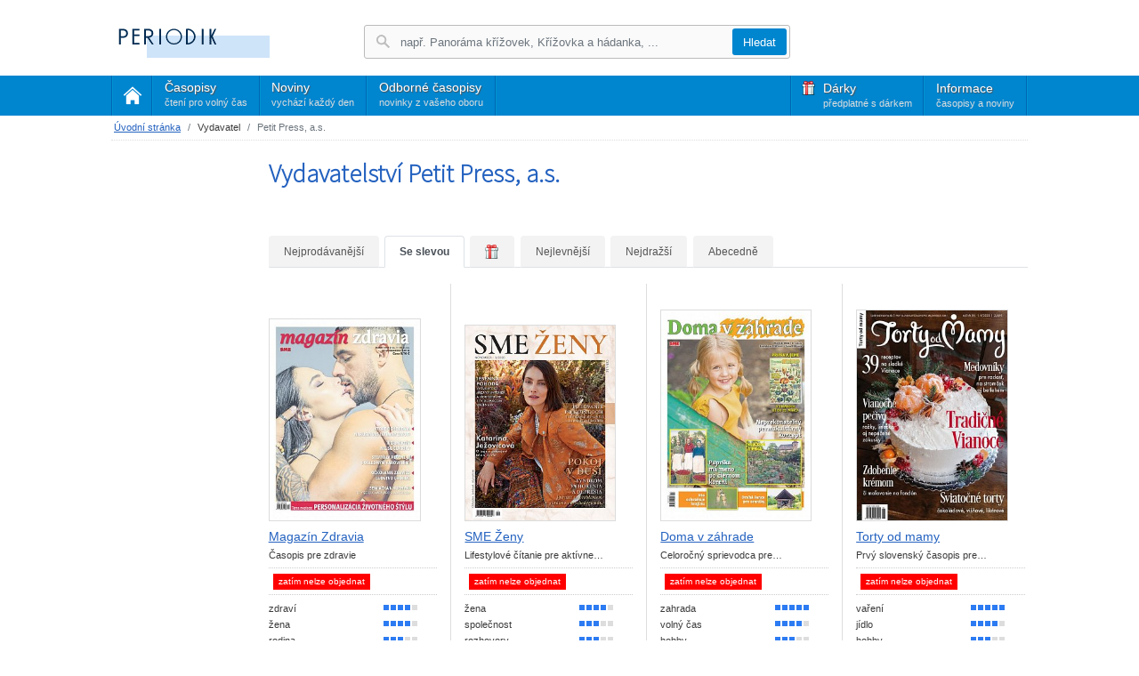

--- FILE ---
content_type: text/html; charset=UTF-8
request_url: https://www.periodik.cz/predplatne/casopis.php?akce=galerie&akcegal=vyd&vydavatel=519&page=0&order=sleva
body_size: 6339
content:
<!DOCTYPE html>
<html lang="cs">

    <head>

        <meta http-equiv="Content-Type" content="text/html; charset=utf-8">

        <title>Vydavatelství Petit Press, a.s. | Periodik.cz</title>

        <meta name="viewport" content="width=device-width, initial-scale=1, maximum-scale=5, user-scalable=yes, shrink-to-fit=no">
        <meta http-equiv="X-UA-Compatible" content="IE=edge">
        <meta name="google-site-verification" content="wYgh7OL6NgSsix_4jJMNn79uvjW2jYo-y2iNNiCaMO0">
        <meta name="theme-color" content="#007cc0">

        <link rel="shortcut icon" href="https://www.periodik.cz/predplatne/favicon.ico?v=8" type="image/x-icon">

        <link rel="stylesheet" href="https://stackpath.bootstrapcdn.com/bootstrap/4.3.1/css/bootstrap.min.css"
              integrity="sha384-ggOyR0iXCbMQv3Xipma34MD+dH/1fQ784/j6cY/iJTQUOhcWr7x9JvoRxT2MZw1T" crossorigin="anonymous">

        <link rel="stylesheet" media="screen" href="css/owl.carousel.min.css">
        <link rel="stylesheet" media="screen" href="css/owl.theme.default.min.css">
        <link rel="stylesheet" href="css/lightbox.min.css">

        <link rel="stylesheet" href="css/periodik.css?v=11" type="text/css">
        <link rel="stylesheet" href="css/layout.css?v=1" type="text/css">
        <link rel="stylesheet" href="css/homepage.css?v=1" type="text/css">
        <link rel="stylesheet" href="css/navbar.css?v=2" type="text/css">
        <link rel="stylesheet" href="css/ui-lightness/jquery-ui-1.8.20.custom.css" type="text/css" media="screen">
        <link rel='stylesheet' type='text/css'
              href='https://fonts.googleapis.com/css?family=Source+Sans+Pro:200&amp;subset=latin,latin-ext'>

        <link rel="alternate" type="application/rss+xml" title="Periodik.cz - čerstvá vydání novin a časopisů"
              href="rss/rss.php">

    </head>

    <body>

            <nav class="navbar navbar-expand-md navbar-light bg-light">

                <div class="container">

                    <a class="navbar-brand" href="casopis.php"><img src="img/logo.gif" alt="Logo Periodik.cz"></a>

                    <button class="navbar-toggler" type="button" data-toggle="collapse" data-target="#navbarTogglerDemo03" aria-controls="navbarTogglerDemo03" aria-expanded="false" aria-label="Toggle navigation">
                        <span class="navbar-toggler-icon"></span>
                    </button>

                    <div class="collapse navbar-collapse" id="navbarTogglerDemo03">

                        <ul class="navbar-nav mr-auto navbar-nav-primary">

                            <li class="nav-item nav-item-home">
                                <a href="casopis.php" class="nav-link home"><span>Domů<small>úvodní strana</small></span></a>
                            </li>
                            <li class="nav-item active ">
                                <a href="casopis.php?akce=galerie&akcegal=group&grp=1" class="nav-link">Časopisy <small>čtení pro volný čas</small><span
                                            class="sr-only">(current)</span></a>
                            </li>
                            <li class="nav-item">
                                <a href="casopis.php?akce=galerie&akcegal=group&grp=2" class="nav-link">Noviny <small>vychází každý den</small></a>
                            </li>
                            <li class="nav-item">
                                <a href="casopis.php?akce=galerie&akcegal=group&grp=3" class="nav-link">Odborné časopisy
                                    <small>novinky z vašeho oboru</small></a>
                            </li>
                        </ul>

                        <ul class="navbar-nav ml-auto navbar-nav-secondary">
                            <li class="nav-item nav-item-gifts">
                                <a href="casopis.php?akce=darky" class="nav-link">Dárky <small>předplatné s dárkem</small></a>
                            </li>
                            <li class="nav-item" xstyle="padding-right:20px;">
                                <a href="casopis.php?akce=obchodni-podminky" class="nav-link" >Informace <small>časopisy a noviny</small></a>
                            </li>
                        </ul>

                        <form method="get" action="casopis.php" id="autocomplete" novalidate class="form-inline my-2 my-md-0" >
                            <input type="hidden" name="form" value="search">
                            <p>
                                <input type="search" name="q" id="query" autocomplete="off" class="form-control mr-sm-2"
                                       placeholder="např. Panoráma křížovek, Křížovka a hádanka, ..." aria-label="Hledání"
                                       title="Napište název časopisu, který hledáte">
                            </p>
                            <div id="helper" style="display:none;"></div>
                            <p></p>
                            <p>
                            <button type="submit" class="btn btn-outline-success my-2 my-sm-0" title="Hledat zadaný výraz">Hledat</button>
                            </p>
                        </form>

                    </div>

                </div>

            </nav>

            <div class="container">

            <nav aria-label="breadcrumb">

                <ol class="breadcrumb">
                        <li class="breadcrumb-item"><a
                                    href="casopis.php">Úvodní stránka</a></li>
                        <li class="breadcrumb-item">Vydavatel</li>
                        <li class="breadcrumb-item active" aria-current="page">Petit Press, a.s.</li>
                </ol>

            </nav>


            <div id="content">

                <div class="row">

    <div id="list" class="col-md-2 col-sm-3 col-3">


    </div>

    <div id="gallery" class="col-md-10 col-sm-9 col-9">

        <div class="row">

            <div class="col-md-12">
                <h1>Vydavatelství Petit Press, a.s.</h1>
                <p>
<!-- by Texy2! --></p>
                    <br>
            </div>

            <div class="col-md-12 order">

            <ul class="nav nav-tabs">
                    <li class="nav-item">
                        <a href="casopis.php?akce=galerie&akcegal=vyd&vydavatel=519&page=1&order=top"
                           class="nav-link" title="Seřadit tituly podle: Nejprodávanější">
                            Nejprodávanější</a>
                    </li>
                    <li class="nav-item">
                        <a href="#"
                           class="nav-link active" title="Seřadit tituly podle: Se slevou">
                            Se slevou</a>
                    </li>
                    <li class="nav-item">
                        <a href="casopis.php?akce=galerie&akcegal=vyd&vydavatel=519&page=1&order=darek"
                           class="nav-link" title="Seřadit tituly podle: &lt;img src=&quot;img/gifts.png&quot; width=&quot;16&quot; height=&quot;16&quot; title=&quot;předplatné s dárkem&quot;&gt;">
                            <img src="img/gifts.png" width="16" height="16" title="předplatné s dárkem"></a>
                    </li>
                    <li class="nav-item">
                        <a href="casopis.php?akce=galerie&akcegal=vyd&vydavatel=519&page=1&order=levne"
                           class="nav-link" title="Seřadit tituly podle: Nejlevnější">
                            Nejlevnější</a>
                    </li>
                    <li class="nav-item">
                        <a href="casopis.php?akce=galerie&akcegal=vyd&vydavatel=519&page=1&order=drahe"
                           class="nav-link" title="Seřadit tituly podle: Nejdražší">
                            Nejdražší</a>
                    </li>
                    <li class="nav-item">
                        <a href="casopis.php?akce=galerie&akcegal=vyd&vydavatel=519&page=1&order=abcd"
                           class="nav-link" title="Seřadit tituly podle: Abecedně">
                            Abecedně</a>
                    </li>
            </ul>

            </div>

        </div>

        <br>

        <div class="row">



                <div class="productDetail col-md-3 col-sm-4 col-6">

                   <div>
                        <a href="casopis.php?akce=titul&titul=101212" title="předplatné titulu Magazín Zdravia">
                            <img src="img/titulka.php?titul=101212&amp;w=250&h=334&rok=2021&vydani=2" class="img-fluid img-cover">
                        </a>

                        <div class="bonusBox">



                        </div>

                    </div>

                    <h2><a href="casopis.php?akce=titul&titul=101212" title="předplatné titulu Magazín Zdravia">Magazín Zdravia</a></h2>

                    <p>Časopis pre zdravie</p>

                    <p class="price">
                    <span class="err">&nbsp; zatím nelze objednat &nbsp;</span>
                    </p>

                    <dl class="tags">
                    <dt>zdraví</dt>
                    <dd class="tag tag80">80&nbsp;%<span></span></dd>
                    <dt>žena</dt>
                    <dd class="tag tag70">70&nbsp;%<span></span></dd>
                    <dt>rodina</dt>
                    <dd class="tag tag60">60&nbsp;%<span></span></dd>
                    <dt>životní styl</dt>
                    <dd class="tag tag50">50&nbsp;%<span></span></dd>
                    </dl>

                </div>



                <div class="productDetail col-md-3 col-sm-4 col-6">

                   <div>
                        <a href="casopis.php?akce=titul&titul=101206" title="předplatné časopisu SME Ženy">
                            <img src="img/titulka.php?titul=101206&amp;w=250&h=325&rok=2020&vydani=3" class="img-fluid img-cover">
                        </a>

                        <div class="bonusBox">



                        </div>

                    </div>

                    <h2><a href="casopis.php?akce=titul&titul=101206" title="předplatné časopisu SME Ženy">SME Ženy</a></h2>

                    <p>Lifestylové čítanie pre aktívne…</p>

                    <p class="price">
                    <span class="err">&nbsp; zatím nelze objednat &nbsp;</span>
                    </p>

                    <dl class="tags">
                    <dt>žena</dt>
                    <dd class="tag tag80">80&nbsp;%<span></span></dd>
                    <dt>společnost</dt>
                    <dd class="tag tag60">60&nbsp;%<span></span></dd>
                    <dt>rozhovory</dt>
                    <dd class="tag tag60">60&nbsp;%<span></span></dd>
                    <dt>krása</dt>
                    <dd class="tag tag60">60&nbsp;%<span></span></dd>
                    <dt>rodina</dt>
                    <dd class="tag tag50">50&nbsp;%<span></span></dd>
                    </dl>

                </div>



                <div class="productDetail col-md-3 col-sm-4 col-6">

                   <div>
                        <a href="casopis.php?akce=titul&titul=101213" title="předplatné titulu Doma v záhrade">
                            <img src="img/titulka.php?titul=101213&amp;w=250&h=354&rok=2021&vydani=3" class="img-fluid img-cover">
                        </a>

                        <div class="bonusBox">



                        </div>

                    </div>

                    <h2><a href="casopis.php?akce=titul&titul=101213" title="předplatné titulu Doma v záhrade">Doma v záhrade</a></h2>

                    <p>Celoročný sprievodca pre…</p>

                    <p class="price">
                    <span class="err">&nbsp; zatím nelze objednat &nbsp;</span>
                    </p>

                    <dl class="tags">
                    <dt>zahrada</dt>
                    <dd class="tag tag90">90&nbsp;%<span></span></dd>
                    <dt>volný čas</dt>
                    <dd class="tag tag70">70&nbsp;%<span></span></dd>
                    <dt>hobby</dt>
                    <dd class="tag tag60">60&nbsp;%<span></span></dd>
                    <dt>bydlení</dt>
                    <dd class="tag tag40">40&nbsp;%<span></span></dd>
                    <dt>chovatelství</dt>
                    <dd class="tag tag30">30&nbsp;%<span></span></dd>
                    </dl>

                </div>



                <div class="productDetail col-md-3 col-sm-4 col-6">

                   <div>
                        <a href="casopis.php?akce=titul&titul=101215" title="předplatné časopisu Torty od mamy">
                            <img src="img/titulka.php?titul=101215&amp;w=250&h=354&rok=2021&vydani=4" class="img-fluid img-cover">
                        </a>

                        <div class="bonusBox">



                        </div>

                    </div>

                    <h2><a href="casopis.php?akce=titul&titul=101215" title="předplatné časopisu Torty od mamy">Torty od mamy</a></h2>

                    <p>Prvý slovenský časopis pre…</p>

                    <p class="price">
                    <span class="err">&nbsp; zatím nelze objednat &nbsp;</span>
                    </p>

                    <dl class="tags">
                    <dt>vaření</dt>
                    <dd class="tag tag90">90&nbsp;%<span></span></dd>
                    <dt>jídlo</dt>
                    <dd class="tag tag70">70&nbsp;%<span></span></dd>
                    <dt>hobby</dt>
                    <dd class="tag tag60">60&nbsp;%<span></span></dd>
                    <dt>volný čas</dt>
                    <dd class="tag tag50">50&nbsp;%<span></span></dd>
                    <dt>gastronomie</dt>
                    <dd class="tag tag30">30&nbsp;%<span></span></dd>
                    </dl>

                </div>



                <div class="productDetail col-md-3 col-sm-4 col-6">

                   <div>
                        <a href="casopis.php?akce=titul&titul=101218" title="předplatné titulu The Slovak Spectator">
                            <img src="img/titulka.php?titul=101218&amp;w=250&h=346&rok=2021&vydani=6" class="img-fluid img-cover">
                        </a>

                        <div class="bonusBox">



                        </div>

                    </div>

                    <h2><a href="casopis.php?akce=titul&titul=101218" title="předplatné titulu The Slovak Spectator">The Slovak Spectator</a></h2>

                    <p>Slovak news you can trust</p>

                    <p class="price">
                    <span class="err">&nbsp; zatím nelze objednat &nbsp;</span>
                    </p>

                    <dl class="tags">
                    <dt>společnost</dt>
                    <dd class="tag tag80">80&nbsp;%<span></span></dd>
                    <dt>odborné</dt>
                    <dd class="tag tag70">70&nbsp;%<span></span></dd>
                    <dt>ekonomie</dt>
                    <dd class="tag tag60">60&nbsp;%<span></span></dd>
                    <dt>management</dt>
                    <dd class="tag tag50">50&nbsp;%<span></span></dd>
                    </dl>

                </div>



                <div class="productDetail col-md-3 col-sm-4 col-6">

                   <div>
                        <a href="casopis.php?akce=titul&titul=101217" title="předplatné časopisu Historická revue">
                            <img src="img/titulka.php?titul=101217&amp;w=250&h=333&rok=2020&vydani=8" class="img-fluid img-cover">
                        </a>

                        <div class="bonusBox">



                        </div>

                    </div>

                    <h2><a href="casopis.php?akce=titul&titul=101217" title="předplatné časopisu Historická revue">Historická revue</a></h2>

                    <p>Slovenský magazín o histórii</p>

                    <p class="price">
                    <span class="err">&nbsp; zatím nelze objednat &nbsp;</span>
                    </p>

                    <dl class="tags">
                    <dt>historie</dt>
                    <dd class="tag tag90">90&nbsp;%<span></span></dd>
                    <dt>zajímavosti</dt>
                    <dd class="tag tag80">80&nbsp;%<span></span></dd>
                    <dt>volný čas</dt>
                    <dd class="tag tag70">70&nbsp;%<span></span></dd>
                    <dt>společnost</dt>
                    <dd class="tag tag60">60&nbsp;%<span></span></dd>
                    </dl>

                </div>



                <div class="productDetail col-md-3 col-sm-4 col-6">

                   <div>
                        <a href="casopis.php?akce=titul&titul=101207" title="předplatné časopisu Lišiak">
                            <img src="img/titulka.php?titul=101207&amp;w=250&h=355&rok=2022&vydani=11" class="img-fluid img-cover">
                        </a>

                        <div class="bonusBox">



                        </div>

                    </div>

                    <h2><a href="casopis.php?akce=titul&titul=101207" title="předplatné časopisu Lišiak">Lišiak</a></h2>

                    <p>Plnofarebný spoločenský…</p>

                    <p class="price">
                    <span class="err">&nbsp; zatím nelze objednat &nbsp;</span>
                    </p>

                    <dl class="tags">
                    <dt>křížovky</dt>
                    <dd class="tag tag90">90&nbsp;%<span></span></dd>
                    <dt>volný čas</dt>
                    <dd class="tag tag70">70&nbsp;%<span></span></dd>
                    <dt>hobby</dt>
                    <dd class="tag tag60">60&nbsp;%<span></span></dd>
                    </dl>

                </div>



                <div class="productDetail col-md-3 col-sm-4 col-6">

                   <div>
                        <a href="casopis.php?akce=titul&titul=101211" title="předplatné časopisu Profit INDEX">
                            <img src="img/titulka.php?titul=101211&amp;w=250&h=333&rok=2022&vydani=11" class="img-fluid img-cover">
                        </a>

                        <div class="bonusBox">



                        </div>

                    </div>

                    <h2><a href="casopis.php?akce=titul&titul=101211" title="předplatné časopisu Profit INDEX">Profit INDEX</a></h2>

                    <p>Ekonomický magazín o biznise a…</p>

                    <p class="price">
                    <span class="err">&nbsp; zatím nelze objednat &nbsp;</span>
                    </p>

                    <dl class="tags">
                    <dt>odborné</dt>
                    <dd class="tag tag90">90&nbsp;%<span></span></dd>
                    <dt>byznys</dt>
                    <dd class="tag tag80">80&nbsp;%<span></span></dd>
                    <dt>ekonomika</dt>
                    <dd class="tag tag70">70&nbsp;%<span></span></dd>
                    <dt>rozhovory</dt>
                    <dd class="tag tag40">40&nbsp;%<span></span></dd>
                    </dl>

                </div>



                <div class="productDetail col-md-3 col-sm-4 col-6">

                   <div>
                        <a href="casopis.php?akce=titul&titul=101210" title="předplatné titulu TV Svet">
                            <img src="img/titulka.php?titul=101210&amp;w=250&h=355&rok=2020&vydani=27" class="img-fluid img-cover">
                        </a>

                        <div class="bonusBox">



                        </div>

                    </div>

                    <h2><a href="casopis.php?akce=titul&titul=101210" title="předplatné titulu TV Svet">TV Svet</a></h2>

                    <p>Televízny program 60 stanic na 7…</p>

                    <p class="price">
                    <span class="err">&nbsp; zatím nelze objednat &nbsp;</span>
                    </p>

                    <dl class="tags">
                    <dt>TV program</dt>
                    <dd class="tag tag90">90&nbsp;%<span></span></dd>
                    <dt>volný čas</dt>
                    <dd class="tag tag60">60&nbsp;%<span></span></dd>
                    <dt>zábava</dt>
                    <dd class="tag tag50">50&nbsp;%<span></span></dd>
                    <dt>hobby</dt>
                    <dd class="tag tag40">40&nbsp;%<span></span></dd>
                    <dt>společnost</dt>
                    <dd class="tag tag40">40&nbsp;%<span></span></dd>
                    </dl>

                </div>



                <div class="productDetail col-md-3 col-sm-4 col-6">

                   <div>
                        <a href="casopis.php?akce=titul&titul=101208" title="předplatné titulu SME">
                            <img src="img/titulka.php?titul=101208&amp;w=250&h=354&rok=2022&vydani=1102" class="img-fluid img-cover">
                        </a>

                        <div class="bonusBox">



                        </div>

                    </div>

                    <h2><a href="casopis.php?akce=titul&titul=101208" title="předplatné titulu SME">SME</a></h2>

                    <p>Najčítanejšie správy na Slovensku</p>

                    <p class="price">
                    <span class="err">&nbsp; zatím nelze objednat &nbsp;</span>
                    </p>

                    <dl class="tags">
                    <dt>deník</dt>
                    <dd class="tag tag90">90&nbsp;%<span></span></dd>
                    <dt>společnost</dt>
                    <dd class="tag tag70">70&nbsp;%<span></span></dd>
                    <dt>politika</dt>
                    <dd class="tag tag60">60&nbsp;%<span></span></dd>
                    <dt>názor</dt>
                    <dd class="tag tag50">50&nbsp;%<span></span></dd>
                    <dt>rozhovory</dt>
                    <dd class="tag tag40">40&nbsp;%<span></span></dd>
                    </dl>

                </div>


        </div>

        <nav aria-label="Listování seznamem produktů">

            <ul class="pagination justify-content-center">

                <li class="page-item disabled">
                    <a class="page-link" href="casopis.php?akce=galerie&akcegal=vyd&vydavatel=519&page=0&order=sleva" aria-label="Předchozí" title="Přejít na předchozí stránku">
                        <span aria-hidden="true">&laquo;</span>
                    </a>
                </li>

                            <li class="page-item active" aria-current="page">
                                <span class="page-link">
                                    1
                                    <span class="sr-only">(current)</span>
                                </span>
                            </li>

                <li class="page-item disabled">
                    <a class="page-link" href="casopis.php?akce=galerie&akcegal=vyd&vydavatel=519&page=2&order=sleva" aria-label="Následující" title="Přejít na následující stránku">
                        <span aria-hidden="true">&raquo;</span>
                    </a>
                </li>

            </ul>

        </nav>

    </div>

</div>

            </div>

        </div>


                <hr>
<div id="adsense">

    <script type="text/javascript">
    <!--
    google_ad_client = "pub-9194401706035563";
    google_ad_width = 468;
    google_ad_height = 60;
    google_ad_format = "468x60_as";
    google_ad_type = "text_image";
    google_ad_channel = "";
    google_color_border = "DDDDDD";
    google_color_bg = "FFFFFF";
    google_color_link = "4B61BF";
    google_color_text = "00294F";
    google_color_url = "2361BF";
    
    //-->
    </script>
    <script type="text/javascript" src="https://pagead2.googlesyndication.com/pagead/show_ads.js"></script>

</div><!-- adsense -->

        <footer>

            <hr>

            <div class="container">

<div id="tags" class="row">

    <h3 class="col-md-12">Časopisy a noviny podle témat</h3>

    <div class="col-md-2 col-sm-3 col-4 item">
        <h4><a href="casopis.php?akce=galerie&amp;akcegal=tag&amp;tag=62">Časopisy auto &amp; moto</a></h4>
        <ul>
        <li><a href="casopis.php?akce=galerie&amp;akcegal=tag&amp;tag=63" title="další časopisy kategorie auta">auta</a> </li>
        <li><a href="casopis.php?akce=galerie&amp;akcegal=tag&amp;tag=156" title="další časopisy kategorie karavany">karavany</a> </li>
        <li><a href="casopis.php?akce=galerie&amp;akcegal=tag&amp;tag=121" title="další časopisy kategorie motorky">motorky</a> </li>
        <li><a href="casopis.php?akce=galerie&amp;akcegal=tag&amp;tag=87" title="další časopisy kategorie nákladní automobily">nákladní automobily</a> </li>
        <li><a href="casopis.php?akce=galerie&amp;akcegal=tag&amp;tag=94" title="další časopisy kategorie tuning">tuning</a> </li>
        <li><a href="casopis.php?akce=galerie&amp;akcegal=tag&amp;tag=175" title="další časopisy kategorie veteráni">veteráni</a> </li>
        </ul>
    </div>
    <div class="col-md-2 col-sm-3 col-4 item">
        <h4><a href="casopis.php?akce=galerie&amp;akcegal=tag&amp;tag=1">Časopisy o bydlení</a></h4>
        <ul>
        <li><a href="casopis.php?akce=galerie&amp;akcegal=tag&amp;tag=135" title="další časopisy kategorie architektura">architektura</a> </li>
        <li><a href="casopis.php?akce=galerie&amp;akcegal=tag&amp;tag=3" title="další časopisy kategorie byt">byt</a> </li>
        <li><a href="casopis.php?akce=galerie&amp;akcegal=tag&amp;tag=108" title="další časopisy kategorie design">design</a> </li>
        <li><a href="casopis.php?akce=galerie&amp;akcegal=tag&amp;tag=2" title="další časopisy kategorie dům">dům</a> </li>
        <li><a href="casopis.php?akce=galerie&amp;akcegal=tag&amp;tag=127" title="další časopisy kategorie interiér">interiér</a> </li>
        <li><a href="casopis.php?akce=galerie&amp;akcegal=tag&amp;tag=98" title="další časopisy kategorie reality">reality</a> </li>
        <li><a href="casopis.php?akce=galerie&amp;akcegal=tag&amp;tag=4" title="další časopisy kategorie zahrada">zahrada</a> </li>
        </ul>
    </div>
    <div class="col-md-2 col-sm-3 col-4 item">
        <h4><a href="casopis.php?akce=galerie&amp;akcegal=tag&amp;tag=34">Časopisy o kultuře</a></h4>
        <ul>
        <li><a href="casopis.php?akce=galerie&amp;akcegal=tag&amp;tag=135" title="další časopisy kategorie architektura">architektura</a> </li>
        <li><a href="casopis.php?akce=galerie&amp;akcegal=tag&amp;tag=108" title="další časopisy kategorie design">design</a> </li>
        <li><a href="casopis.php?akce=galerie&amp;akcegal=tag&amp;tag=35" title="další časopisy kategorie film">film</a> </li>
        <li><a href="casopis.php?akce=galerie&amp;akcegal=tag&amp;tag=115" title="další časopisy kategorie fotografie">fotografie</a> </li>
        <li><a href="casopis.php?akce=galerie&amp;akcegal=tag&amp;tag=14" title="další časopisy kategorie historie">historie</a> </li>
        <li><a href="casopis.php?akce=galerie&amp;akcegal=tag&amp;tag=31" title="další časopisy kategorie hudba">hudba</a> </li>
        <li><a href="casopis.php?akce=galerie&amp;akcegal=tag&amp;tag=101" title="další časopisy kategorie kulturní program">kulturní program</a> </li>
        </ul>
    </div>
    <div class="col-md-2 col-sm-3 col-4 item">
        <h4><a href="casopis.php?akce=galerie&amp;akcegal=tag&amp;tag=8">Časopisy o sportu</a></h4>
        <ul>
        <li><a href="casopis.php?akce=galerie&amp;akcegal=tag&amp;tag=44" title="další časopisy kategorie cyklistika">cyklistika</a> </li>
        <li><a href="casopis.php?akce=galerie&amp;akcegal=tag&amp;tag=112" title="další časopisy kategorie fitness">fitness</a> </li>
        <li><a href="casopis.php?akce=galerie&amp;akcegal=tag&amp;tag=66" title="další časopisy kategorie fotbal">fotbal</a> </li>
        <li><a href="casopis.php?akce=galerie&amp;akcegal=tag&amp;tag=58" title="další časopisy kategorie golf">golf</a> </li>
        <li><a href="casopis.php?akce=galerie&amp;akcegal=tag&amp;tag=109" title="další časopisy kategorie hokej">hokej</a> </li>
        <li><a href="casopis.php?akce=galerie&amp;akcegal=tag&amp;tag=9" title="další časopisy kategorie jezdectví">jezdectví</a> </li>
        <li><a href="casopis.php?akce=galerie&amp;akcegal=tag&amp;tag=51" title="další časopisy kategorie turistika">turistika</a> </li>
        </ul>
    </div>
    <div class="col-md-2 col-sm-3 col-4 item">
        <h4><a href="casopis.php?akce=galerie&amp;akcegal=tag&amp;tag=12">Časopisy o technice</a></h4>
        <ul>
        <li><a href="casopis.php?akce=galerie&amp;akcegal=tag&amp;tag=115" title="další časopisy kategorie fotografie">fotografie</a> </li>
        <li><a href="casopis.php?akce=galerie&amp;akcegal=tag&amp;tag=60" title="další časopisy kategorie počítače">počítače</a> </li>
        <li><a href="casopis.php?akce=galerie&amp;akcegal=tag&amp;tag=40" title="další časopisy kategorie počítačové hry">počítačové hry</a> </li>
        <li><a href="casopis.php?akce=galerie&amp;akcegal=tag&amp;tag=59" title="další časopisy kategorie věda">věda</a> </li>
        <li><a href="casopis.php?akce=galerie&amp;akcegal=tag&amp;tag=13" title="další časopisy kategorie zbraně">zbraně</a> </li>
        </ul>
    </div>
    <div class="col-md-2 col-sm-3 col-4 item">
        <h4><a href="casopis.php?akce=galerie&amp;akcegal=tag&amp;tag=6">Časopisy pro děti</a></h4>
        <ul>
        <li><a href="casopis.php?akce=galerie&amp;akcegal=tag&amp;tag=122" title="další časopisy kategorie kočky">kočky</a> </li>
        <li><a href="casopis.php?akce=galerie&amp;akcegal=tag&amp;tag=85" title="další časopisy kategorie komiks">komiks</a> </li>
        <li><a href="casopis.php?akce=galerie&amp;akcegal=tag&amp;tag=30" title="další časopisy kategorie mládež">mládež</a> </li>
        <li><a href="casopis.php?akce=galerie&amp;akcegal=tag&amp;tag=11" title="další časopisy kategorie pes">pes</a> </li>
        <li><a href="casopis.php?akce=galerie&amp;akcegal=tag&amp;tag=7" title="další časopisy kategorie pohádky">pohádky</a> </li>
        <li><a href="casopis.php?akce=galerie&amp;akcegal=tag&amp;tag=33" title="další časopisy kategorie teenager">teenager</a> </li>
        <li><a href="casopis.php?akce=galerie&amp;akcegal=tag&amp;tag=10" title="další časopisy kategorie zvířata">zvířata</a> </li>
        </ul>
    </div>
    <div class="col-md-2 col-sm-3 col-4 item">
        <h4><a href="casopis.php?akce=galerie&amp;akcegal=tag&amp;tag=48">Časopisy pro muže</a></h4>
        <ul>
        <li><a href="casopis.php?akce=galerie&amp;akcegal=tag&amp;tag=63" title="další časopisy kategorie auta">auta</a> </li>
        <li><a href="casopis.php?akce=galerie&amp;akcegal=tag&amp;tag=97" title="další časopisy kategorie luxus">luxus</a> </li>
        <li><a href="casopis.php?akce=galerie&amp;akcegal=tag&amp;tag=121" title="další časopisy kategorie motorky">motorky</a> </li>
        <li><a href="casopis.php?akce=galerie&amp;akcegal=tag&amp;tag=60" title="další časopisy kategorie počítače">počítače</a> </li>
        <li><a href="casopis.php?akce=galerie&amp;akcegal=tag&amp;tag=46" title="další časopisy kategorie styl">styl</a> </li>
        <li><a href="casopis.php?akce=galerie&amp;akcegal=tag&amp;tag=59" title="další časopisy kategorie věda">věda</a> </li>
        <li><a href="casopis.php?akce=galerie&amp;akcegal=tag&amp;tag=175" title="další časopisy kategorie veteráni">veteráni</a> </li>
        <li><a href="casopis.php?akce=galerie&amp;akcegal=tag&amp;tag=13" title="další časopisy kategorie zbraně">zbraně</a> </li>
        </ul>
    </div>
    <div class="col-md-2 col-sm-3 col-4 item">
        <h4><a href="casopis.php?akce=galerie&amp;akcegal=tag&amp;tag=71">Časopisy pro volný čas</a></h4>
        <ul>
        <li><a href="casopis.php?akce=galerie&amp;akcegal=tag&amp;tag=38" title="další časopisy kategorie cestování">cestování</a> </li>
        <li><a href="casopis.php?akce=galerie&amp;akcegal=tag&amp;tag=5" title="další časopisy kategorie hobby">hobby</a> </li>
        <li><a href="casopis.php?akce=galerie&amp;akcegal=tag&amp;tag=68" title="další časopisy kategorie křížovky">křížovky</a> </li>
        <li><a href="casopis.php?akce=galerie&amp;akcegal=tag&amp;tag=22" title="další časopisy kategorie příběhy">příběhy</a> </li>
        <li><a href="casopis.php?akce=galerie&amp;akcegal=tag&amp;tag=26" title="další časopisy kategorie příroda">příroda</a> </li>
        <li><a href="casopis.php?akce=galerie&amp;akcegal=tag&amp;tag=55" title="další časopisy kategorie ruční práce">ruční práce</a> </li>
        <li><a href="casopis.php?akce=galerie&amp;akcegal=tag&amp;tag=75" title="další časopisy kategorie TV program">TV program</a> </li>
        <li><a href="casopis.php?akce=galerie&amp;akcegal=tag&amp;tag=4" title="další časopisy kategorie zahrada">zahrada</a> </li>
        <li><a href="casopis.php?akce=galerie&amp;akcegal=tag&amp;tag=10" title="další časopisy kategorie zvířata">zvířata</a> </li>
        </ul>
    </div>
    <div class="col-md-2 col-sm-3 col-4 item">
        <h4><a href="casopis.php?akce=galerie&amp;akcegal=tag&amp;tag=45">Časopisy pro ženy</a></h4>
        <ul>
        <li><a href="casopis.php?akce=galerie&amp;akcegal=tag&amp;tag=18" title="další časopisy kategorie jídlo">jídlo</a> </li>
        <li><a href="casopis.php?akce=galerie&amp;akcegal=tag&amp;tag=25" title="další časopisy kategorie kosmetika">kosmetika</a> </li>
        <li><a href="casopis.php?akce=galerie&amp;akcegal=tag&amp;tag=83" title="další časopisy kategorie krása">krása</a> </li>
        <li><a href="casopis.php?akce=galerie&amp;akcegal=tag&amp;tag=23" title="další časopisy kategorie móda">móda</a> </li>
        <li><a href="casopis.php?akce=galerie&amp;akcegal=tag&amp;tag=80" title="další časopisy kategorie rodina">rodina</a> </li>
        <li><a href="casopis.php?akce=galerie&amp;akcegal=tag&amp;tag=46" title="další časopisy kategorie styl">styl</a> </li>
        <li><a href="casopis.php?akce=galerie&amp;akcegal=tag&amp;tag=144" title="další časopisy kategorie vaření">vaření</a> </li>
        <li><a href="casopis.php?akce=galerie&amp;akcegal=tag&amp;tag=79" title="další časopisy kategorie výchova">výchova</a> </li>
        <li><a href="casopis.php?akce=galerie&amp;akcegal=tag&amp;tag=43" title="další časopisy kategorie zdraví">zdraví</a> </li>
        </ul>
    </div>
    <div class="col-md-2 col-sm-3 col-4 item">
        <h4><a href="casopis.php?akce=galerie&amp;akcegal=tag&amp;tag=191">Noviny a deníky</a></h4>
        <ul>
        <li><a href="casopis.php?akce=galerie&amp;akcegal=tag&amp;tag=73" title="další časopisy kategorie bulvár">bulvár</a> </li>
        <li><a href="casopis.php?akce=galerie&amp;akcegal=tag&amp;tag=52" title="další časopisy kategorie celostátní">celostátní</a> </li>
        <li><a href="casopis.php?akce=galerie&amp;akcegal=tag&amp;tag=82" title="další časopisy kategorie deník">deník</a> </li>
        <li><a href="casopis.php?akce=galerie&amp;akcegal=tag&amp;tag=272" title="další časopisy kategorie nedělní noviny">nedělní noviny</a> </li>
        <li><a href="casopis.php?akce=galerie&amp;akcegal=tag&amp;tag=111" title="další časopisy kategorie politika">politika</a> </li>
        <li><a href="casopis.php?akce=galerie&amp;akcegal=tag&amp;tag=41" title="další časopisy kategorie region">region</a> </li>
        <li><a href="casopis.php?akce=galerie&amp;akcegal=tag&amp;tag=36" title="další časopisy kategorie rozhovory">rozhovory</a> </li>
        </ul>
    </div>
    <div class="col-md-2 col-sm-3 col-4 item">
        <h4><a href="casopis.php?akce=galerie&amp;akcegal=tag&amp;tag=15">Odborné časopisy</a></h4>
        <ul>
        <li><a href="casopis.php?akce=galerie&amp;akcegal=tag&amp;tag=88" title="další časopisy kategorie doprava">doprava</a> </li>
        <li><a href="casopis.php?akce=galerie&amp;akcegal=tag&amp;tag=49" title="další časopisy kategorie ekonomie">ekonomie</a> </li>
        <li><a href="casopis.php?akce=galerie&amp;akcegal=tag&amp;tag=117" title="další časopisy kategorie energetika">energetika</a> </li>
        <li><a href="casopis.php?akce=galerie&amp;akcegal=tag&amp;tag=129" title="další časopisy kategorie informační technologie">informační technologie</a> </li>
        <li><a href="casopis.php?akce=galerie&amp;akcegal=tag&amp;tag=104" title="další časopisy kategorie stavebnictví">stavebnictví</a> </li>
        <li><a href="casopis.php?akce=galerie&amp;akcegal=tag&amp;tag=56" title="další časopisy kategorie školství">školství</a> </li>
        <li><a href="casopis.php?akce=galerie&amp;akcegal=tag&amp;tag=16" title="další časopisy kategorie zdravotnictví">zdravotnictví</a> </li>
        <li><a href="casopis.php?akce=galerie&amp;akcegal=tag&amp;tag=120" title="další časopisy kategorie zemědělství">zemědělství</a> </li>
        </ul>
    </div>
    <div class="col-md-2 col-sm-3 col-4 item">
        <h4><a href="casopis.php?akce=galerie&amp;akcegal=tag&amp;tag=24">Společenské časopisy</a></h4>
        <ul>
        <li><a href="casopis.php?akce=galerie&amp;akcegal=tag&amp;tag=73" title="další časopisy kategorie bulvár">bulvár</a> </li>
        <li><a href="casopis.php?akce=galerie&amp;akcegal=tag&amp;tag=32" title="další časopisy kategorie celebrity">celebrity</a> </li>
        <li><a href="casopis.php?akce=galerie&amp;akcegal=tag&amp;tag=97" title="další časopisy kategorie luxus">luxus</a> </li>
        <li><a href="casopis.php?akce=galerie&amp;akcegal=tag&amp;tag=80" title="další časopisy kategorie rodina">rodina</a> </li>
        <li><a href="casopis.php?akce=galerie&amp;akcegal=tag&amp;tag=103" title="další časopisy kategorie senior">senior</a> </li>
        <li><a href="casopis.php?akce=galerie&amp;akcegal=tag&amp;tag=79" title="další časopisy kategorie výchova">výchova</a> </li>
        <li><a href="casopis.php?akce=galerie&amp;akcegal=tag&amp;tag=53" title="další časopisy kategorie zajímavosti">zajímavosti</a> </li>
        </ul>
    </div>

</div><!-- tags -->

            </div>

            <div class="footer-bottom">

                <div class="container">

                    <div class="row">

                        <div class="col-3">
                            <h3>Vše o nákupu</h3>
                            <ul>
                                <li><a href="casopis.php?akce=seznam" title="Seznam časopisů a novin">Seznam časopisů a novin</a></li>
                                <li><a href="casopis.php?akce=darky" title="Předplatné časopisů s dárkem">Předplatné časopisů s dárkem</a></li>
                                <li><a href="casopis.php?akce=obchodni-podminky" title="Obchodní podmínky">Obchodní podmínky</a></li>
                                <li><a href="casopis.php?akce=kontakt" title="Kontakty">Kontakty</a></li>
                            </ul>
                        </div>

                        <div class="col-3">
                            <h3>Pro vydavatele</h3>
                            <ul>
                                <li><a href="casopis.php?akce=spoluprace" title="Nabídka spolupráce">Nabídka spolupráce</a></li>
                                <li><a href="casopis.php?akce=vydavatele" title="Seznam vydavatelů">Seznam vydavatelů</a></li>
                            </ul>
                        </div>


                    </div>

                    <hr>

                    <div class="row">
                        <div class="col-12 col-md-6">Platební metody: <img src="img/footer-mastercard.png" alt="Logo MasterCard"
                                                                 title="Platební karty společnosti MasterCard"> <img
                                    src="img/footer-visa.png" alt="Logo Visa" title="Platební karty společnosti Visa">
                            <img src="img/footer-payu.png" alt="Logo PayU" title="Platební brána PayU"></div>
                        <div class="col-12 col-md-6 text-md-right">Dopravu zajišťuje: <img src="img/footer-czech-post.png"
                                                                              alt="Logo Česká pošta"
                                                                              title="Česká pošta, s. p."> <img
                                    src="img/footer-mediaservis.png" alt="Logo Mediaservis" title="Mediaservis, s.r.o.">
                        </div>
                    </div>

                    <hr>

                    <div class="row">
                        <div class="col-6">&copy; 2001 - 2026 &nbsp;Periodik.cz</div>
                        <div class="col-6 text-right">
                            vytvořil <a href="https://www.mikropost.cz" target="_blank" rel="nofollow"
                                        title="Stránky vytvořil a spravuje Mikropost s.r.o. [odkaz se otevře do nového okna]">Mikropost
                                s.r.o.</a>
                        </div>
                    </div>

                </div>

            </div>

        </footer>



        <script src="https://ajax.googleapis.com/ajax/libs/jquery/3.4.1/jquery.min.js"></script>
        <script src="https://stackpath.bootstrapcdn.com/bootstrap/4.3.1/js/bootstrap.min.js" integrity="sha384-JjSmVgyd0p3pXB1rRibZUAYoIIy6OrQ6VrjIEaFf/nJGzIxFDsf4x0xIM+B07jRM" crossorigin="anonymous"></script>
        <script src="js/jquery-ui-1.11.4.custom.min.js"></script>
        <script src="js/lightbox.min.js"></script>
        <script src="js/owl.carousel.min.js"></script>
        <script src="js/jquery.ui.datepicker-cs.js"></script>
        <script src="js/netteForms.js"></script>

        <script type="text/javascript" src="js/periodik.js?v=3"></script>





            <script type="text/javascript">
                (function (i, s, o, g, r, a, m){i['GoogleAnalyticsObject']=r;i[r]=i[r]||function(){
                  (i[r].q=i[r].q||[]).push(arguments)},i[r].l=1*new Date();a=s.createElement(o),
                  m=s.getElementsByTagName(o)[0];a.async=1;a.src=g;m.parentNode.insertBefore(a,m)
                  })(window, document, 'script', '//www.google-analytics.com/analytics.js', 'ga');

                ga('create', 'UA-114302-1', 'periodik.cz');
                ga('send', 'pageview');

            </script>




    </body>

</html>



--- FILE ---
content_type: text/html; charset=utf-8
request_url: https://www.google.com/recaptcha/api2/aframe
body_size: 265
content:
<!DOCTYPE HTML><html><head><meta http-equiv="content-type" content="text/html; charset=UTF-8"></head><body><script nonce="MjveFliTm95oJ8pOH_aBcw">/** Anti-fraud and anti-abuse applications only. See google.com/recaptcha */ try{var clients={'sodar':'https://pagead2.googlesyndication.com/pagead/sodar?'};window.addEventListener("message",function(a){try{if(a.source===window.parent){var b=JSON.parse(a.data);var c=clients[b['id']];if(c){var d=document.createElement('img');d.src=c+b['params']+'&rc='+(localStorage.getItem("rc::a")?sessionStorage.getItem("rc::b"):"");window.document.body.appendChild(d);sessionStorage.setItem("rc::e",parseInt(sessionStorage.getItem("rc::e")||0)+1);localStorage.setItem("rc::h",'1769977116542');}}}catch(b){}});window.parent.postMessage("_grecaptcha_ready", "*");}catch(b){}</script></body></html>

--- FILE ---
content_type: text/css
request_url: https://www.periodik.cz/predplatne/css/homepage.css?v=1
body_size: 211
content:


.homepage h2{
    margin-bottom:35px;
    font-size:180%;
    text-align:center;
    font-weight:normal;
}





.homepage-gifts item a{
    display:block;
}

.homepage-gifts img{
    width:70% !important;
    margin:10px;
    margin-bottom:25px;
}


.homepage-news{
    margin-top:10px;
    padding-top:5px;
}

.homepage-news div.new h4{
    margin-bottom:5px;
}


--- FILE ---
content_type: application/javascript
request_url: https://www.periodik.cz/predplatne/js/periodik.js?v=3
body_size: 1767
content:
$(document).ready(function() {

    $('.owl-carousel-404').owlCarousel({
        loop: true,
        margin: 50,
        nav: false,
        stagePadding: 0,
        dots: true,
        lazyLoad: true,
        responsive: {
            0: {
                items: 2,
                slideBy: 2
            },
            576: {
                items: 3,
                slideBy: 2
            },
            768: {
                items: 5,
                slideBy: 2
            }
        }

    });



    $('.owl-carousel-gift-homepage').owlCarousel({
        loop: true,
        margin: 50,
        nav: false,
        stagePadding: 0,
        dots: true,
        lazyLoad: true,
        responsive: {
            0: {
                items: 2,
                slideBy: 2
            },
            576: {
                items: 3,
                slideBy: 2
            },
            768: {
                items: 4,
                slideBy: 2
            }
        }

    });

    $('.owl-carousel-homepage-tip').owlCarousel({
        loop: true,
        margin: 50,
        nav: false,
        stagePadding: 20,
        dots: false,
        lazyLoad: true,
        URLhashListener:true,
        autoplay:true,
        autoplayTimeout:3000,
        autoplayHoverPause:true,
        autoplaySpeed: 1000,
        responsive: {
            0: {
                items: 1,
                slideBy: 1
            }
        }

    });

    $('.owl-carousel-product-detail').owlCarousel({
        loop: false,
        margin: 50,
        nav: true,
        navText:['<svg xmlns="http://www.w3.org/2000/svg" width="24" height="24" viewBox="0 0 24 24"><path d="M15.41 7.41L14 6l-6 6 6 6 1.41-1.41L10.83 12z"/><path d="M0 0h24v24H0z" fill="none"/></svg>','<svg xmlns="http://www.w3.org/2000/svg" width="24" height="24" viewBox="0 0 24 24"><path d="M10 6L8.59 7.41 13.17 12l-4.58 4.59L10 18l6-6z"/><path d="M0 0h24v24H0z" fill="none"/></svg>'],
        stagePadding: 40,
        dots: false,
        lazyLoad: true,
        responsive: {
            0: {
                items: 2,
                slideBy: 2
            },
            576: {
                items: 3,
                slideBy: 2
            },
            768: {
                items: 5,
                slideBy: 1
            }
        }

    });

	$('html').click(function(){
		$('#helper').hide();
	});
	
    $('input#query').css({'color':'#666'});
	
    $('#helper').hide();
    
   
    
    
    
    
    var queryMem = '';
    var xhr = '';
    var resultNumber = 0; // pocet zobrazenych vysledku
    var resultPointer = 0;
    
    // presmerovani na vybrany produkt
    $('form#autocomplete').submit(function(e){
    	// console.log('submit ' + e.keyCode);
    	
    	if (resultPointer>0) return false;
    });
    
    
    $('input#query').keydown(function(e){

    	// posun po vysledcich kurzorovymi klavesami
        if ( e.keyCode == 40 || e.keyCode == 38 ) {
            if ( e.keyCode == 40 ) resultPointer++;
            if ( e.keyCode == 38 ) resultPointer--;
            if ( resultPointer > resultNumber ) resultPointer = 1;
            if ( resultPointer < 1 ) resultPointer = resultNumber;
            
            $('div#helper div').removeClass('emphasis').each(function(index){
                if ( index + 1 == resultPointer ) {
                    $(this).addClass('emphasis');
                    return false;
                }
            });
            return false;
        }
                
    });
    
    
    
    
    $('input#query').keyup(function(e){
        
    	var query = $(this).val().trim();
    	

    	if (!query)
    	{
    		$(this).css({'color':'#666'});
    	} else {
    		$(this).css({'color':'#222'});
    	}
    	
    	query = query.toLowerCase();	

    	
        if (e.keyCode == 13 ) 
        {
            var id = $('#helper div').eq(resultPointer-1).attr('data-id');
            var location = 'index.php?akce=titul&titul=' + id;
            window.location.href = location;
            return false;
        }
    	
        // pole pro vyhledavani je prazdne
        if ( !$(this).val() || e.keyCode == 27 ) 
        {
            $('#helper').hide();            
            $('#helper').html('');
            resultPointer = 0;
            return false;
        }

    	
    	
    	
        // zadna zmena v textu
        if (queryMem==query) return;

        // zapamatovani hledaneho retezce
        queryMem = query;
        
        // ukonceni probihajiciho dotazu
        if ( typeof(xhr) == 'object' ) xhr.abort();
        
        var group = $('select[name=group]').val();
        
        xhr = $.ajax({
            url: 'search.php',
            type: 'get',
            data: {'q':query,'g':group},
            dataType: 'html',
            success: function(response){
                
            	if ( !response ) 
            	{
            		$('#helper').html('');
            		$('#helper').hide();
            		return false;
            	}
            	
                $('#helper').html('');
                $('#helper').show();
                
                resultPointer = 0;
                
                var data = jQuery.parseJSON(response);
                
                resultNumber = 0;
                
                $.each(data, function (index,value){
                        
                        var typ = new Array();
                        typ[1] = 'časopis',
                        typ[2] = 'deník',
                        typ[3] = 'odborný časopis';
                        
                        var html = '<div data-id="' + value.id + '"><nobr>'
                                 + '<b>' + value.mag + '</b> '
                                 // + '[' + typ[value.typ] + ']'
                                 + '<br>'
                                 + value.desc + '</nobr>'
                                 + '<img src="img/titulka.php?titul=' + value.id + '&zoom=33" width="33" alt="" height="55">'
                                 + '</div>';
                        
                        $('#helper').append(html);

                        resultNumber++;                    
                });
                
                $('#helper div').click(function(){
                    var location = 'index.php?akce=titul&titul='+$(this).attr('data-id');
                    window.location.href = location;
                    return;
                });


                $('#helper div').mouseover(function(){
                    $(this).addClass('emphasis');
                }).mouseout(function(){
                    $(this).removeClass('emphasis');
                });
                
                }
            }); 

    });

});
